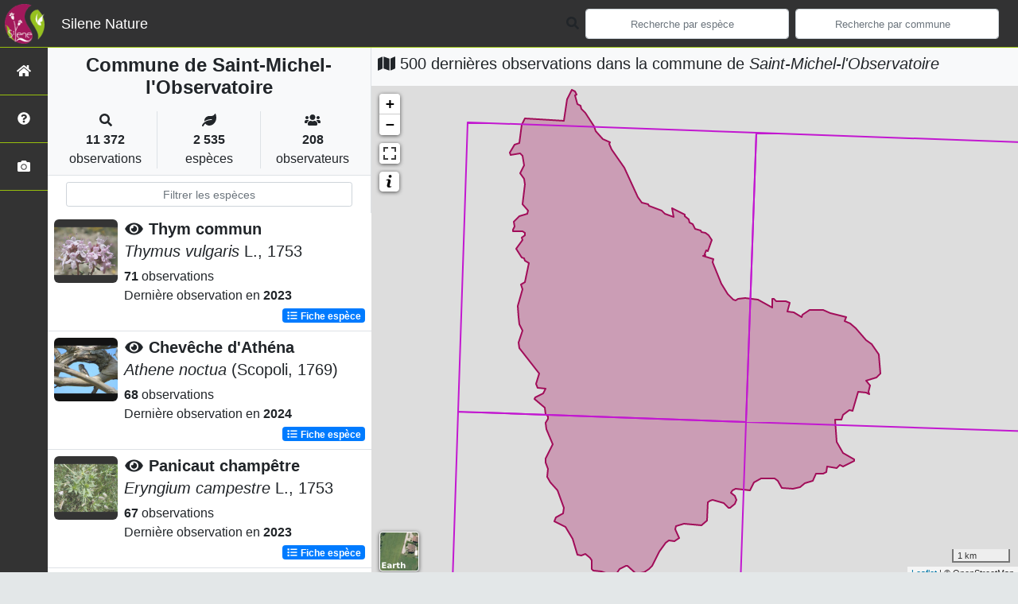

--- FILE ---
content_type: application/javascript; charset=utf-8
request_url: https://nature.silene.eu/static/custom/maps-custom.js
body_size: 272
content:
// Fonction style d'affichage des points dans la fiche espèce
// Voir documentation leaflet pour customiser davantage l'affichage des points: http://leafletjs.com/reference-1.3.0.html#circlemarker-option
var pointDisplayOptionsFicheEspece = (pointDisplayOptionsFicheCommuneHome = function(
  feature
) {
  return {
    color: feature.properties.diffusion_level < 5 || feature.properties.diffusion_level != null ? "#3388ff": "#3A9D23"
  };
});

// Légende des points dans la fiche espèce
var divLegendeFicheEspece = (divLegendeFicheCommuneHome =
  '\
    <p><div>\
        <i class="circle" style="border: 3px solid #3A9D23; border-radius: 50%; width: 20px; height: 20px;"></i>Dégradées\
    </div></p>\
    <p><div>\
        <i class="circle" style="border: 3px solid #3388ff; border-radius: 50%; width: 20px; height: 20px;"></i>Non dégradées\
    </div></p>\
');
